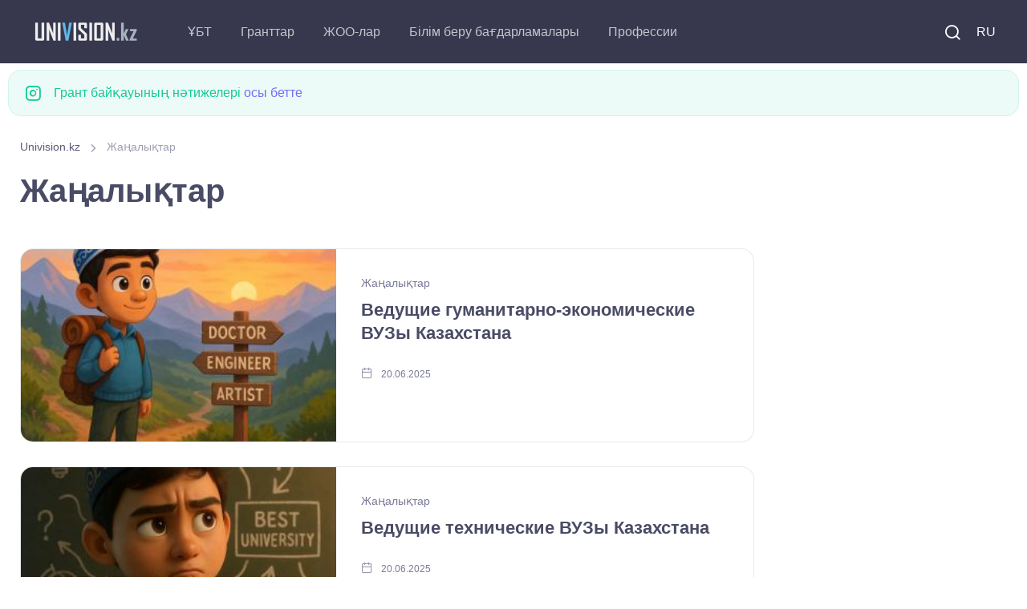

--- FILE ---
content_type: text/html; charset=UTF-8
request_url: https://univision.kz/kk/zhanalyktar/
body_size: 8292
content:

<!DOCTYPE html>
<html lang="kk">
    <head>
        <meta charset="UTF-8">
<title>Жаңалықтар</title>



<meta property="site_name" content="Univision.kz - Қазақстандағы білім туралы барлығы.">
<meta property="og:type" content="article">
<meta property="og:url" content="//univision.kz/kk/zhanalyktar/">
<meta property="og:locale" content="UTF-8">
<meta property="og:image" content="//univision.kz/images/logo_900.jpg">
<meta property="og:image:width" content="900">
<meta property="og:image:height" content="469">
<meta name="metatitle" content="Жаңалықтар">
<meta property="og:title" content="Жаңалықтар">
<meta name="description" content="Жаңалықтар">
<meta property="og:description" content="Жаңалықтар">
<meta name="keywords" content="Жаңалықтар">
<meta name="csrf-param" content="_csrf-frontend">
<meta name="csrf-token" content="40B24Isd8O7qezEtOYGjkTKetm2mjVfdfrSj-5DocdWACx6i53KKiZo2ABxv8MihfKndH5S5DZMJxcCu2ZwzgA==">

<link href="/css/theme.min.css?v=5.0.0.6" rel="stylesheet">
<link rel="preconnect" href="https://googleads.g.doubleclick.net/" crossorigin="anonymous">
<link rel="preconnect" href="https://tpc.googlesyndication.com/" crossorigin="anonymous">
<link rel="preconnect" href="https://sync.gonet-ads.com/" crossorigin="anonymous">
<link rel="preconnect" href="https://pagead2.googlesyndication.com" crossorigin="anonymous">
<link rel="preconnect" href="https://analytics.google.com" crossorigin="anonymous">


<!--<link rel="preload" href="https://fonts.googleapis.com/css?family=Inter:300,400,500,600,700&display=swap" crossorigin>-->
<link rel="preload" as="font" type="font/woff2" href="/fonts/roboto_v48.woff2" crossorigin>
<link as="font" type="font/ttf" href="/fonts/around-icons.ttf?enmnv5" crossorigin>
<link as="font" type="font/woff2" href="/fonts/around-icons.woff?enmnv5" crossorigin>

<!-- Google Tag Manager -->
<script>(function(w,d,s,l,i){w[l]=w[l]||[];w[l].push({'gtm.start':
            new Date().getTime(),event:'gtm.js'});var f=d.getElementsByTagName(s)[0],
        j=d.createElement(s),dl=l!='dataLayer'?'&l='+l:'';j.async=true;j.src=
        'https://www.googletagmanager.com/gtm.js?id='+i+dl;f.parentNode.insertBefore(j,f);
    })(window,document,'script','dataLayer','GTM-T322RCS7');</script>
<!-- End Google Tag Manager -->


<script async src="https://pagead2.googlesyndication.com/pagead/js/adsbygoogle.js?client=ca-pub-9377563280433154" crossorigin="anonymous"></script>

<meta name="viewport" content="width=device-width, initial-scale=1, shrink-to-fit=no">
<meta name="theme-color" content="#252c3a"/>
<meta name="msapplication-TileColor" content="#252c3a">
<link rel="shortcut icon" href="/images/favicon.png">
<link rel="apple-touch-icon" sizes="180x180" href="/images/apple-touch-icon.png">
<link rel="icon" type="image/png" sizes="32x32" href="/images/favicon-32x32.png">
<link rel="icon" type="image/png" sizes="16x16" href="/images/favicon-16x16.png">
<link rel="manifest" href="/site.webmanifest">
<meta name="application-name" content="UniVision.kz"/>
<meta name="google-site-verification" content="2iJ_hfCit4o59rhvV0MPVwzlPr6kMhLMDlJJrDitzdY" />

<meta name="yandex-verification" content="424441a278013f61" />
<link href="//univision.kz/news/" rel="alternate" hreflang="ru">
<link href="//univision.kz/kk/zhanalyktar/" rel="alternate" hreflang="kk">

<!-- 1769520940-->
<!--<script charset="UTF-8" src="//web.webpushs.com/js/push/b25f3b95076bb205e7929cbc2bd6a300_1.js" async></script>-->
    </head>
    <body aria-hidden="false">
    <!-- Google Tag Manager (noscript) -->
    <noscript><iframe src="https://www.googletagmanager.com/ns.html?id=GTM-T322RCS7"
                      height="0" width="0" style="display:none;visibility:hidden"></iframe></noscript>
    <!-- End Google Tag Manager (noscript) -->
                <!-- Page loading spinner-->

<!--        <div class="page-loading active">-->
<!--            <div class="page-loading-inner">-->
<!--                <div class="page-spinner"></div><span>Loading...</span>-->
<!--            </div>-->
<!--        </div>-->


        <main class="page-wrapper" style="height: auto !important;">
            

<header class="header navbar navbar-expand-lg navbar-dark bg-dark navbar-sticky" data-scroll-header="" data-fixed-element="">
    <div class="container px-0 px-xl-3">

        <a class="navbar-brand flex-shrink-0 order-lg-1 mx-auto ms-lg-0 pe-lg-2 me-lg-4" href="https://univision.kz/kk">
            <img class="d-none d-lg-block" src="/images/logo_dark.png" alt="" width="153" height="55">
            <img class="d-lg-none" src="/images/logo_dark.png" alt="" width="153" height="55">
        </a>
        <div class="d-flex align-items-center order-lg-3">

            <div class="navbar-tool"><a class="navbar-tool-icon-box me-2" href="/kk/search/"><i class="ai-search"></i></a></div>

            <div class="navbar-tool">
<!--                <a class="navbar-tool-icon-box" href="#"><i class="ai-shopping-cart"></i><span class="navbar-tool-badge">3</span></a>-->
                                <a class="navbar-tool me-2" href="/news/" style="text-transform: uppercase;">RU</a>            </div>

            <button class="navbar-toggler" type="button" data-bs-toggle="collapse" data-bs-target="#navbarCollapse"><span class="navbar-toggler-icon"></span></button>
        </div>

        <div class="navbar-collapse order-lg-2 collapse" id="navbarCollapse" style="">
            <ul class="navbar-nav me-auto">
                <li class="nav-item dropdown">
                                        <a class="nav-link dropdown-toggle" href="#" data-bs-toggle="dropdown">ҰБТ</a>
                    <ul class="dropdown-menu">
                        <li><a class="dropdown-item" href="//univision.kz/kk/faq/ent.html">Жиі қойылатын сұрақтар</a></li>
                        <li><a class="dropdown-item" href="//univision.kz/kk/ybt/">ҰБТ жаңалықтары</a></li>
                        <li><a class="dropdown-item" href="//univision.kz/kk/edu-program/group/subject/">ҰБТ-ға бейіндік пәндер</a></li>
                    </ul>
                </li>
                <li class="nav-item dropdown">
                                        <a class="nav-link dropdown-toggle" href="#" data-bs-toggle="dropdown">Гранттар</a>
                    <ul class="dropdown-menu">
                        <a class="dropdown-item" href="//univision.kz/kk/faq/granty.html">Жиі қойылатын сұрақтар</a>                        <li><a class="dropdown-item" href="//univision.kz/kk/granttar/granttar-2025/">Гранттар <b>2025</b></a></li>
                        <li><a class="dropdown-item" href="//univision.kz/kk/granttar/">Білім беру гранттары</a></li>
                        <li><a class="dropdown-item" href="//univision.kz/kk/grant/passing.html">Грантқа өту балдары</a></li>
                        <li><a class="dropdown-item" href="//univision.kz/kk/grant/count">Гранттар саны</a></li>
                        <!--<li><a class="dropdown-item" href="//univision.kz/kk/min-ball-2021.html"> <b>2021</b> ЖЖОКББҰ шекті балы</a></li>-->
                        <li><a class="dropdown-item" href="https://result.univision.kz/kk">Нәтижелер <b>2025</b></a></li>
                    </ul>
                </li>

                <li class="nav-item dropdown">
                    <a class="nav-link dropdown-toggle" href="//univision.kz/kk/univ/" data-bs-toggle="dropdown">ЖОО-лар</a>
                    <ul class="dropdown-menu">
                        <li><a class="dropdown-item" href="//univision.kz/kk/univ/area/">Аймақ бойынша</a></li>
                        <li><a class="dropdown-item" href="//univision.kz/kk/univ/rating/">Аймақ бойынша</a></li>
                        <!--<li></li>-->
                        <!--<li></li>-->
                        <li><a class="dropdown-item" href="//univision.kz/kk/univ/price.html">Оқыту құны</a></li>
                        <li><a class="dropdown-item" href="//univision.kz/kk/univ/code.html">Код бойынша</a></li>
                    </ul>
                </li>
                <li class="nav-item dropdown">
                    <a class="nav-link dropdown-toggle" href="//univision.kz/kk/edu-program/" data-bs-toggle="dropdown">Білім беру бағдарламалары</a>                    <ul class="dropdown-menu">
                        <li><a class="dropdown-item" href="//univision.kz/kk/edu-program/search.html">Білім беру бағдарламасын іріктеу</a></li>
                        <li><a class="dropdown-item" href="//univision.kz/kk/edu-program/group/subject/">ҰБТ пәні бойынша</a></li>
                        <li class="dropdown">
                            <a class="dropdown-item dropdown-toggle" href="//univision.kz/kk/edu-program/group/" data-bs-toggle="dropdown">Білім беру бағдарламаларының топтары</a>                            <ul class="dropdown-menu">
                                <li class="dropdown-item"><a class="dropdown-item" href="//univision.kz/kk/edu-program/group/degree/bachelor.html">Бакалавриат</a></li>
                                <li class="dropdown-item"><a class="dropdown-item" href="//univision.kz/kk/edu-program/group/degree/master.html">Магистратура</a></li>
                                <li class="dropdown-item"><a class="dropdown-item" href="//univision.kz/kk/edu-program/group/degree/doctor.html">Докторантура</a></li>
                                <li class="dropdown-item"><a class="dropdown-item" href="//univision.kz/kk/edu-program/group/degree/resident.html">Резидентура</a></li>
                                <li class="dropdown-item"><a class="dropdown-item" href="//univision.kz/kk/edu-program/group/degree/spec.html">Специалитет</a></li>
                                <li class="dropdown-item"><a class="dropdown-item" href="//univision.kz/kk/edu-program/group/degree/intern.html">Интернатура</a></li>
                            </ul>
                        </li>
                        <li><a class="dropdown-item" href="//univision.kz/kk/edu-program/area/">Білім беру салалары</a></li>
                        <li><a class="dropdown-item" href="//univision.kz/kk/edu-program/direction/">Дайындық бағыттары</a></li>
                        <li class="dropdown">
                            <a class="dropdown-item dropdown-toggle" href="//univision.kz/kk/prof/" data-bs-toggle="dropdown">Мамандықтар</a>
                            <ul class="dropdown-menu">
                                <li><a class="dropdown-item" href="//univision.kz/kk/prof/degree/bachelor.html">Бакалавриат</a></li>
                                <li><a class="dropdown-item" href="//univision.kz/kk/prof/degree/master.html">Магистратура</a></li>
                                <li><a class="dropdown-item" href="//univision.kz/kk/prof/degree/doctor.html">Докторантура</a></li>
                            </ul>
                        </li>

                    </ul>
                </li>
                <li class="nav-item dropdown">
                    <a class="nav-link dropdown-toggle" href="//univision.kz/kk/profession/" data-bs-toggle="dropdown">Профессии</a>                    <ul class="dropdown-menu">
                        <li><a class="dropdown-item" href="//univision.kz/kk/profession/degree/bachelor.html">Бакалавриат</a></li>
                        <li><a class="dropdown-item" href="//univision.kz/kk/profession/degree/master.html">Магистратура</a></li>
                        <li><a class="dropdown-item" href="//univision.kz/kk/profession/degree/resident.html">Резидентура</a></li>
                        <li><a class="dropdown-item" href="//univision.kz/kk/profession/degree/doctor.html">Докторантура</a></li>
                        <li><a class="dropdown-item" href="//univision.kz/kk/profession/degree/spec.html">Специалитет</a></li>
                    </ul>
                </li>
            </ul>
        </div>



    </div>
</header>


            <div class="container pb-4 pt-2 mb-2 mb-sm-0 pb-sm-5">
                <div class="row">
                
                <div class="alert d-flex alert-success" role="alert">
                    <i class="ai-instagram fs-xl me-3"></i>
                    <div>Грант байқауының нәтижелері <a href="https://result.univision.kz/kk/">осы бетте</a></div>
                </div>


                <div class="col-md-12">
    <nav aria-label="breadcrumb" style="display:block">
        <ol class="py-1 my-2 breadcrumb" style=""><li class="breadcrumb-item" style=''><a href="/kk">Univision.kz</a></li>
 <li class="breadcrumb-item active">Жаңалықтар</li>
</ol>    </nav>
</div>
    <div class="col-lg-9">

        <h1 class="mb-5">Жаңалықтар</h1>

                    

<article class="card card-horizontal card-hover mb-grid-gutter">
    <a class="card-img-top" href="/kk/zhanalyktar/1235-vedushchie-gumanitarno-ekonomicheskie-vuzy-kazahstana.html" style="background-image: url(/img/1235.jpg);"></a>    <div class="card-body">
        <a class="meta-link fs-sm mb-2" href="/kk/zhanalyktar/">Жаңалықтар</a>        <h2 class="h4 nav-heading mb-4">
            <a href="/kk/zhanalyktar/1235-vedushchie-gumanitarno-ekonomicheskie-vuzy-kazahstana.html">Ведущие гуманитарно-экономические ВУЗы Казахстана</a>        </h2>

        <div class="mt-3 text-right text-nowrap">
<!--            <a class="meta-link fs-xs" href="#">-->
<!--                <i class="ai-message-square me-1"></i>-->
<!--                &nbsp;4-->
<!--            </a>-->
<!--            <span class="meta-divider"></span>-->
            <a class="meta-link fs-xs" href="#">
                <i class="ai-calendar me-1 mt-n1"></i>
                &nbsp;20.06.2025            </a>
        </div>
    </div>
</article>

                                

<article class="card card-horizontal card-hover mb-grid-gutter">
    <a class="card-img-top" href="/kk/zhanalyktar/1234-vedushchie-tehnicheskie-vuzy-kazahstana.html" style="background-image: url(/img/1234.jpg);"></a>    <div class="card-body">
        <a class="meta-link fs-sm mb-2" href="/kk/zhanalyktar/">Жаңалықтар</a>        <h2 class="h4 nav-heading mb-4">
            <a href="/kk/zhanalyktar/1234-vedushchie-tehnicheskie-vuzy-kazahstana.html">Ведущие технические ВУЗы Казахстана</a>        </h2>

        <div class="mt-3 text-right text-nowrap">
<!--            <a class="meta-link fs-xs" href="#">-->
<!--                <i class="ai-message-square me-1"></i>-->
<!--                &nbsp;4-->
<!--            </a>-->
<!--            <span class="meta-divider"></span>-->
            <a class="meta-link fs-xs" href="#">
                <i class="ai-calendar me-1 mt-n1"></i>
                &nbsp;20.06.2025            </a>
        </div>
    </div>
</article>

            <!--    <article class="card-body card card-horizontal card-hover mb-grid-gutter p-0 category_ads">-->
        <!-- category_head_footer_media -->
        
        <!--    </article>-->
                    

<article class="card card-horizontal card-hover mb-grid-gutter">
    <a class="card-img-top" href="/kk/zhanalyktar/1233-vedushchie-pedagogicheskie-vuzy-kazahstana.html" style="background-image: url(/img/1233.jpg);"></a>    <div class="card-body">
        <a class="meta-link fs-sm mb-2" href="/kk/zhanalyktar/">Жаңалықтар</a>        <h2 class="h4 nav-heading mb-4">
            <a href="/kk/zhanalyktar/1233-vedushchie-pedagogicheskie-vuzy-kazahstana.html">Ведущие педагогические ВУЗы Казахстана</a>        </h2>

        <div class="mt-3 text-right text-nowrap">
<!--            <a class="meta-link fs-xs" href="#">-->
<!--                <i class="ai-message-square me-1"></i>-->
<!--                &nbsp;4-->
<!--            </a>-->
<!--            <span class="meta-divider"></span>-->
            <a class="meta-link fs-xs" href="#">
                <i class="ai-calendar me-1 mt-n1"></i>
                &nbsp;20.06.2025            </a>
        </div>
    </div>
</article>

                                

<article class="card card-horizontal card-hover mb-grid-gutter">
    <a class="card-img-top" href="/kk/zhanalyktar/1232-vedushchie-mnogoprofilnye-vuzy-kazahstana.html" style="background-image: url(/img/1232.jpg);"></a>    <div class="card-body">
        <a class="meta-link fs-sm mb-2" href="/kk/zhanalyktar/">Жаңалықтар</a>        <h2 class="h4 nav-heading mb-4">
            <a href="/kk/zhanalyktar/1232-vedushchie-mnogoprofilnye-vuzy-kazahstana.html">Ведущие многопрофильные ВУЗы Казахстана</a>        </h2>

        <div class="mt-3 text-right text-nowrap">
<!--            <a class="meta-link fs-xs" href="#">-->
<!--                <i class="ai-message-square me-1"></i>-->
<!--                &nbsp;4-->
<!--            </a>-->
<!--            <span class="meta-divider"></span>-->
            <a class="meta-link fs-xs" href="#">
                <i class="ai-calendar me-1 mt-n1"></i>
                &nbsp;20.06.2025            </a>
        </div>
    </div>
</article>

            <!--    <article class="card-body card card-horizontal card-hover mb-grid-gutter p-0 category_ads">-->
        <!-- category_head_footer_media -->
        
        <!--    </article>-->
                    

<article class="card card-horizontal card-hover mb-grid-gutter">
    <a class="card-img-top" href="/kk/zhanalyktar/1231-vedushchie-vuzy-iskusstva-kazahstana.html" style="background-image: url(/img/1231.jpg);"></a>    <div class="card-body">
        <a class="meta-link fs-sm mb-2" href="/kk/zhanalyktar/">Жаңалықтар</a>        <h2 class="h4 nav-heading mb-4">
            <a href="/kk/zhanalyktar/1231-vedushchie-vuzy-iskusstva-kazahstana.html">Ведущие ВУЗы искусства Казахстана</a>        </h2>

        <div class="mt-3 text-right text-nowrap">
<!--            <a class="meta-link fs-xs" href="#">-->
<!--                <i class="ai-message-square me-1"></i>-->
<!--                &nbsp;4-->
<!--            </a>-->
<!--            <span class="meta-divider"></span>-->
            <a class="meta-link fs-xs" href="#">
                <i class="ai-calendar me-1 mt-n1"></i>
                &nbsp;20.06.2025            </a>
        </div>
    </div>
</article>

                                

<article class="card card-horizontal card-hover mb-grid-gutter">
    <a class="card-img-top" href="/kk/zhanalyktar/1230-vedushchie-meditsinskie-vuzy-kazahstana.html" style="background-image: url(/img/1230.jpg);"></a>    <div class="card-body">
        <a class="meta-link fs-sm mb-2" href="/kk/zhanalyktar/">Жаңалықтар</a>        <h2 class="h4 nav-heading mb-4">
            <a href="/kk/zhanalyktar/1230-vedushchie-meditsinskie-vuzy-kazahstana.html">Ведущие медицинские ВУЗы Казахстана</a>        </h2>

        <div class="mt-3 text-right text-nowrap">
<!--            <a class="meta-link fs-xs" href="#">-->
<!--                <i class="ai-message-square me-1"></i>-->
<!--                &nbsp;4-->
<!--            </a>-->
<!--            <span class="meta-divider"></span>-->
            <a class="meta-link fs-xs" href="#">
                <i class="ai-calendar me-1 mt-n1"></i>
                &nbsp;20.06.2025            </a>
        </div>
    </div>
</article>

            <!--    <article class="card-body card card-horizontal card-hover mb-grid-gutter p-0 category_ads">-->
        <!-- category_head_footer_media -->
        
        <!--    </article>-->
                    

<article class="card card-horizontal card-hover mb-grid-gutter">
    <a class="card-img-top" href="/kk/zhanalyktar/1220-tyrkistan-oblysynyn-tylegi-ubt-dan-140-ball-zhinady-armanym-it-mamany-bolu.html" style="background-image: url(/img/1220.jpg);"></a>    <div class="card-body">
        <a class="meta-link fs-sm mb-2" href="/kk/zhanalyktar/">Жаңалықтар</a>        <h2 class="h4 nav-heading mb-4">
            <a href="/kk/zhanalyktar/1220-tyrkistan-oblysynyn-tylegi-ubt-dan-140-ball-zhinady-armanym-it-mamany-bolu.html">Түркістан облысының түлегі ҰБТ-дан 140 балл жинады: «Арманым — ІТ маманы болу»</a>        </h2>

        <div class="mt-3 text-right text-nowrap">
<!--            <a class="meta-link fs-xs" href="#">-->
<!--                <i class="ai-message-square me-1"></i>-->
<!--                &nbsp;4-->
<!--            </a>-->
<!--            <span class="meta-divider"></span>-->
            <a class="meta-link fs-xs" href="#">
                <i class="ai-calendar me-1 mt-n1"></i>
                &nbsp;21.05.2025            </a>
        </div>
    </div>
</article>

                                

<article class="card card-horizontal card-hover mb-grid-gutter">
    <a class="card-img-top" href="/kk/zhanalyktar/1173-kazakstandyk-studentter-kanday-stipendiyafa-ymitker-bola-alady.html" style="background-image: url(/img/1173.jpg);"></a>    <div class="card-body">
        <a class="meta-link fs-sm mb-2" href="/kk/zhanalyktar/">Жаңалықтар</a>        <h2 class="h4 nav-heading mb-4">
            <a href="/kk/zhanalyktar/1173-kazakstandyk-studentter-kanday-stipendiyafa-ymitker-bola-alady.html">Қазақстандық студенттер қандай стипендияға үміткер бола алады?</a>        </h2>

        <div class="mt-3 text-right text-nowrap">
<!--            <a class="meta-link fs-xs" href="#">-->
<!--                <i class="ai-message-square me-1"></i>-->
<!--                &nbsp;4-->
<!--            </a>-->
<!--            <span class="meta-divider"></span>-->
            <a class="meta-link fs-xs" href="#">
                <i class="ai-calendar me-1 mt-n1"></i>
                &nbsp;16.07.2024            </a>
        </div>
    </div>
</article>

                                

<article class="card card-horizontal card-hover mb-grid-gutter">
    <a class="card-img-top" href="/kk/zhanalyktar/1172-almaty-top-alemdegi-en-yzdik-100-studenttik-kalanyn-kay-ornynda.html" style="background-image: url(/img/1172.jpg);"></a>    <div class="card-body">
        <a class="meta-link fs-sm mb-2" href="/kk/zhanalyktar/">Жаңалықтар</a>        <h2 class="h4 nav-heading mb-4">
            <a href="/kk/zhanalyktar/1172-almaty-top-alemdegi-en-yzdik-100-studenttik-kalanyn-kay-ornynda.html">Алматы әлемдегі ең жақсы ТОП –  100 студенттік қаланың қай орнында?</a>        </h2>

        <div class="mt-3 text-right text-nowrap">
<!--            <a class="meta-link fs-xs" href="#">-->
<!--                <i class="ai-message-square me-1"></i>-->
<!--                &nbsp;4-->
<!--            </a>-->
<!--            <span class="meta-divider"></span>-->
            <a class="meta-link fs-xs" href="#">
                <i class="ai-calendar me-1 mt-n1"></i>
                &nbsp;16.07.2024            </a>
        </div>
    </div>
</article>

                                

<article class="card card-horizontal card-hover mb-grid-gutter">
    <a class="card-img-top" href="/kk/zhanalyktar/1164-1-kyrkyyekten-bastap-studentterdin-stipendiyasy-kobeyedi.html" style="background-image: url(/img/1164.jpg);"></a>    <div class="card-body">
        <a class="meta-link fs-sm mb-2" href="/kk/zhanalyktar/">Жаңалықтар</a>        <h2 class="h4 nav-heading mb-4">
            <a href="/kk/zhanalyktar/1164-1-kyrkyyekten-bastap-studentterdin-stipendiyasy-kobeyedi.html">1 қыркүйектен бастап студенттердің стипендиясы көбейеді</a>        </h2>

        <div class="mt-3 text-right text-nowrap">
<!--            <a class="meta-link fs-xs" href="#">-->
<!--                <i class="ai-message-square me-1"></i>-->
<!--                &nbsp;4-->
<!--            </a>-->
<!--            <span class="meta-divider"></span>-->
            <a class="meta-link fs-xs" href="#">
                <i class="ai-calendar me-1 mt-n1"></i>
                &nbsp;13.07.2024            </a>
        </div>
    </div>
</article>

                        </div>





<!-- PAGINATION -->


<ul class="pagination justify-content-center"><li class="page-item d-none d-sm-block active"><span><i class="ai-chevron-left"></i></span></li>
<li class="page-item d-none d-sm-block active"><a class="page-link" href="/kk/zhanalyktar/" data-page="0">1</a></li>
<li class="page-item d-none d-sm-block"><a class="page-link" href="/kk/zhanalyktar/page/2/" data-page="1">2</a></li>
<li class="page-item d-none d-sm-block"><a class="page-link" href="/kk/zhanalyktar/page/3/" data-page="2">3</a></li>
<li class="page-item d-none d-sm-block next"><a class="page-link" href="/kk/zhanalyktar/page/2/" data-page="1"><i class="ai-chevron-right"></i></a></li></ul>

                </div>
            </div>
        </main>
        <footer class="bg-dark">
    <link as="font" type="font/truetype" href="/fonts/around-icons.ttf" crossorigin>
    <link as="font" type="font/woff" href="/fonts/around-icons.woff" crossorigin>
    <div class="container pt-3 text-center">
        <div class="d-md-flex justify-content-between align-items-center py-4 text-center text-md-left">
            <p class="m-0 text-sm text-white order-1">
                <span class="opacity-60">
                     &copy; 2011-2026 Univision.kz - Қазақстандағы білім туралы барлығы. Қазақстанның ЖОО-лары, гранттар байқауының нәтижелері, білім беру бағдарламалары <br>
                </span>
                <i class="d-inline-block align-middle fe-icon-heart text-danger"></i>
                <span class="d-inline-block nav-link text-white opacity-60 p-0">
                   Yii Framework бағдарламасында жұмыс істейді 185.4.180.95                </span>
                <br/>Кері байланыс: <a href="mailto:mail@univision.kz" class="d-inline-block nav-link text-white opacity-60 p-0">mail@univision.kz</a>
            </p>
            <p class="m-0 text-sm text-white order-2">
                                    

<!-- Yandex.Metrika counter -->
<script type="text/javascript" >
    (function(m,e,t,r,i,k,a){m[i]=m[i]||function(){(m[i].a=m[i].a||[]).push(arguments)};
        m[i].l=1*new Date();
        for (var j = 0; j < document.scripts.length; j++) {if (document.scripts[j].src === r) { return; }}
        k=e.createElement(t),a=e.getElementsByTagName(t)[0],k.async=1,k.src=r,a.parentNode.insertBefore(k,a)})
    (window, document, "script", "https://mc.yandex.ru/metrika/tag.js", "ym");

    ym(4558246, "init", {
        clickmap:true,
        trackLinks:true,
        accurateTrackBounce:true
    });
</script>
<noscript><div><img src="https://mc.yandex.ru/watch/4558246" style="position:absolute; left:-9999px;" alt="" /></div></noscript>
<!-- /Yandex.Metrika counter -->

<!-- Google tag (gtag.js) -->
<script async src="https://www.googletagmanager.com/gtag/js?id=G-1Y3JSCBX93"></script>
<script>
    window.dataLayer = window.dataLayer || [];
    function gtag(){dataLayer.push(arguments);}
    gtag('js', new Date());

    gtag('config', 'G-1Y3JSCBX93');
</script>


<!-- ZERO.kz -->
<!--
<span id="_zero_73155">
  <noscript>
    <a href="https://zero.kz/?s=73155" rel="nofollow" target="_blank">
      <img src="https://c.zero.kz/z.png?u=73155" width="88" height="31" alt="ZERO.kz" />
    </a>
  </noscript>
</span>

<script>
    var _zero_kz_ = _zero_kz_ || [];
    // siteId
    _zero_kz_.push(['id', 73155]);
    // Button color
    _zero_kz_.push(['type', 1]);
    // Check url every 200 ms, if it changed - reload button image
    // _zero_kz_.push(['url_watcher', 200]);

    (function () {
        var a = document.getElementsByTagName('script')[0],
            s = document.createElement('script');
        // s.type = 'text/javascript';
        s.async = true;
        s.defer = true;
        s.src = (document.location.protocol == 'http:' ? 'http:' : 'https:') +
            '//c.zero.kz/z.js';
        a.parentNode.insertBefore(s, a);
    })();
</script>
-->
<!-- End ZERO.kz -->



                            </p>
        </div>
    </div>
</footer>
<script type='text/javascript'>
    //<![CDATA[
    // Lazy Load AdSense
    // var lazyadsense=!1;
    //  window.addEventListener("scroll",function(){
    //     (0!=document.documentElement.scrollTop&&!1===lazyadsense||0!=document.body.scrollTop&&!1===lazyadsense)&&(!function(){
    //         var e=document.createElement("script");
    //         e.type="text/javascript",
    //             e.async=!0,
    //             e.src="https://pagead2.googlesyndication.com/pagead/js/adsbygoogle.js";
    //         var a=document.getElementsByTagName("script")[0];
    //         a.parentNode.insertBefore(e,a)
    //     }(),lazyadsense=!0)},!0);
    //]]>


</script>
<!--
<script>
    var fired = false;

    window.addEventListener('scroll', () => {
        if (fired === false) {
            fired = true;

            setTimeout(() => {
                // Здесь все эти тормознутые трекеры, чаты и прочая ересь,
                // без которой жить не может отдел маркетинга, и которые
                // дико бесят разработчиков, когда тот же маркетинг приходит
                // с вопросом "почему сайт медленно грузится, нам гугл сказал"
                var e=document.createElement("script");
                e.type="text/javascript",
                    e.async=!0,
                    e.src="https://pagead2.googlesyndication.com/pagead/js/adsbygoogle.js";
                var a=document.getElementsByTagName("script")[0];
                a.parentNode.insertBefore(e,a)
            }, 1000)
        }
    });
</script>-->
<!--<script async src="https://pagead2.googlesyndication.com/pagead/js/adsbygoogle.js"></script>-->

<!-- Back to top button-->
<a class="btn-scroll-top" href="#top" data-scroll data-fixed-element>
    <span class="btn-scroll-top-tooltip text-muted fs-sm me-2">Top</span>
    <i class="btn-scroll-top-icon ai-arrow-up">   </i>
</a>


        <script type="application/ld+json">{"@context":"http://schema.org","itemListElement":[{"position":1,"publisher":{"logo":{"url":"//univision.kz/images/logo.png","image":"//univision.kz/images/logo.png","@type":"ImageObject"},"url":"//univision.kz","name":"Univision.kzkz","@type":"Organization"},"datePublished":"2025-06-20","headline":"Ведущие гуманитарно-экономические ВУЗы Казахстана","dateModified":"2025-06-20","author":{"name":"Admin","@type":"Person"},"url":"//univision.kz/kk/zhanalyktar/1235-vedushchie-gumanitarno-ekonomicheskie-vuzy-kazahstana.html","image":{"url":"//univision.kz/img/1235.jpg","image":"//univision.kz/img/1235.jpg","@type":"ImageObject"},"description":"Бизнес образование в Казахстане становится всё более востребованным на фоне развития частного сектора  цифровой экономики и международной торговли  Университеты  специализирующиеся на подготовке","mainEntityOfPage":{"@id":"//univision.kz/kk/zhanalyktar/","@type":"WebPage"},"@type":"NewsArticle"},{"position":2,"publisher":{"logo":{"url":"//univision.kz/images/logo.png","image":"//univision.kz/images/logo.png","@type":"ImageObject"},"url":"//univision.kz","name":"Univision.kzkz","@type":"Organization"},"datePublished":"2025-06-20","headline":"Ведущие технические ВУЗы Казахстана","dateModified":"2025-06-20","author":{"name":"Admin","@type":"Person"},"url":"//univision.kz/kk/zhanalyktar/1234-vedushchie-tehnicheskie-vuzy-kazahstana.html","image":{"url":"//univision.kz/img/1234.jpg","image":"//univision.kz/img/1234.jpg","@type":"ImageObject"},"description":"Инженеры  IT специалисты  агрономы и технологи  это профессии  без которых невозможно развитие современной экономики  В Казахстане реализуется курс на индустриализацию и цифровизацию  поэтому","mainEntityOfPage":{"@id":"//univision.kz/kk/zhanalyktar/","@type":"WebPage"},"@type":"NewsArticle"},{"position":3,"publisher":{"logo":{"url":"//univision.kz/images/logo.png","image":"//univision.kz/images/logo.png","@type":"ImageObject"},"url":"//univision.kz","name":"Univision.kzkz","@type":"Organization"},"datePublished":"2025-06-20","headline":"Ведущие педагогические ВУЗы Казахстана","dateModified":"2025-06-20","author":{"name":"Admin","@type":"Person"},"url":"//univision.kz/kk/zhanalyktar/1233-vedushchie-pedagogicheskie-vuzy-kazahstana.html","image":{"url":"//univision.kz/img/1233.jpg","image":"//univision.kz/img/1233.jpg","@type":"ImageObject"},"description":"Педагогическое образование  стратегически важная отрасль  от которой зависит качество будущих поколений и развитие всей образовательной системы страны  В условиях модернизации школы и растущего","mainEntityOfPage":{"@id":"//univision.kz/kk/zhanalyktar/","@type":"WebPage"},"@type":"NewsArticle"},{"position":4,"publisher":{"logo":{"url":"//univision.kz/images/logo.png","image":"//univision.kz/images/logo.png","@type":"ImageObject"},"url":"//univision.kz","name":"Univision.kzkz","@type":"Organization"},"datePublished":"2025-06-20","headline":"Ведущие многопрофильные ВУЗы Казахстана","dateModified":"2025-06-20","author":{"name":"Admin","@type":"Person"},"url":"//univision.kz/kk/zhanalyktar/1232-vedushchie-mnogoprofilnye-vuzy-kazahstana.html","image":{"url":"//univision.kz/img/1232.jpg","image":"//univision.kz/img/1232.jpg","@type":"ImageObject"},"description":"Многопрофильные университеты играют ключевую роль в системе высшего образования Казахстана  охватывая широкий спектр гуманитарных  естественных и технических наук  Независимое агентство по","mainEntityOfPage":{"@id":"//univision.kz/kk/zhanalyktar/","@type":"WebPage"},"@type":"NewsArticle"},{"position":5,"publisher":{"logo":{"url":"//univision.kz/images/logo.png","image":"//univision.kz/images/logo.png","@type":"ImageObject"},"url":"//univision.kz","name":"Univision.kzkz","@type":"Organization"},"datePublished":"2025-06-20","headline":"Ведущие ВУЗы искусства Казахстана","dateModified":"2025-06-20","author":{"name":"Admin","@type":"Person"},"url":"//univision.kz/kk/zhanalyktar/1231-vedushchie-vuzy-iskusstva-kazahstana.html","image":{"url":"//univision.kz/img/1231.jpg","image":"//univision.kz/img/1231.jpg","@type":"ImageObject"},"description":"В Казахстане творческие вузы играют ключевую роль в формировании культурной и эстетической среды страны  Независимое агентство по обеспечению качества в образовании  IQAA  представило рейтинг ведущих","mainEntityOfPage":{"@id":"//univision.kz/kk/zhanalyktar/","@type":"WebPage"},"@type":"NewsArticle"},{"position":6,"publisher":{"logo":{"url":"//univision.kz/images/logo.png","image":"//univision.kz/images/logo.png","@type":"ImageObject"},"url":"//univision.kz","name":"Univision.kzkz","@type":"Organization"},"datePublished":"2025-06-20","headline":"Ведущие медицинские ВУЗы Казахстана","dateModified":"2025-06-20","author":{"name":"Admin","@type":"Person"},"url":"//univision.kz/kk/zhanalyktar/1230-vedushchie-meditsinskie-vuzy-kazahstana.html","image":{"url":"//univision.kz/img/1230.jpg","image":"//univision.kz/img/1230.jpg","@type":"ImageObject"},"description":"В Казахстане существует несколько профильных медицинских университетов  каждый из которых предлагает свои образовательные программы и возможности  В 2024 году независимое агентство по обеспечению","mainEntityOfPage":{"@id":"//univision.kz/kk/zhanalyktar/","@type":"WebPage"},"@type":"NewsArticle"},{"position":7,"publisher":{"logo":{"url":"//univision.kz/images/logo.png","image":"//univision.kz/images/logo.png","@type":"ImageObject"},"url":"//univision.kz","name":"Univision.kzkz","@type":"Organization"},"datePublished":"2025-05-21","headline":"Түркістан облысының түлегі ҰБТ-дан 140 балл жинады: «Арманым — ІТ маманы болу»","dateModified":"2025-05-21","author":{"name":"Admin","@type":"Person"},"url":"//univision.kz/kk/zhanalyktar/1220-tyrkistan-oblysynyn-tylegi-ubt-dan-140-ball-zhinady-armanym-it-mamany-bolu.html","image":{"url":"//univision.kz/img/1220.jpg","image":"//univision.kz/img/1220.jpg","@type":"ImageObject"},"description":"Қазақстанда мектеп түлектері үшін маңызды сынақ  Ұлттық бірыңғай тестілеудің  ҰБТ  негізгі кезеңі басталды  Биыл тестілеуге 216 мыңға жуық талапкер өтініш берген Солардың арасында ерекше нәтижесімен","mainEntityOfPage":{"@id":"//univision.kz/kk/zhanalyktar/","@type":"WebPage"},"@type":"NewsArticle"},{"position":8,"publisher":{"logo":{"url":"//univision.kz/images/logo.png","image":"//univision.kz/images/logo.png","@type":"ImageObject"},"url":"//univision.kz","name":"Univision.kzkz","@type":"Organization"},"datePublished":"2024-07-16","headline":"Қазақстандық студенттер қандай стипендияға үміткер бола алады?","dateModified":"2024-07-16","author":{"name":"Admin","@type":"Person"},"url":"//univision.kz/kk/zhanalyktar/1173-kazakstandyk-studentter-kanday-stipendiyafa-ymitker-bola-alady.html","image":{"url":"//univision.kz/img/1173.jpg","image":"//univision.kz/img/1173.jpg","@type":"ImageObject"},"description":"Қазақстандық үміткерлер өтініш бере алатын стипендиялар Тұңғыш Президент қорының шәкіртақылары Қазақстандық үміткерлер өтініш бере алатын стипендиялар Тұңғыш Президент қорының шәкіртақылары https fnn","mainEntityOfPage":{"@id":"//univision.kz/kk/zhanalyktar/","@type":"WebPage"},"@type":"NewsArticle"},{"position":9,"publisher":{"logo":{"url":"//univision.kz/images/logo.png","image":"//univision.kz/images/logo.png","@type":"ImageObject"},"url":"//univision.kz","name":"Univision.kzkz","@type":"Organization"},"datePublished":"2024-07-16","headline":"Алматы әлемдегі ең жақсы ТОП –  100 студенттік қаланың қай орнында?","dateModified":"2024-07-16","author":{"name":"Admin","@type":"Person"},"url":"//univision.kz/kk/zhanalyktar/1172-almaty-top-alemdegi-en-yzdik-100-studenttik-kalanyn-kay-ornynda.html","image":{"url":"//univision.kz/img/1172.jpg","image":"//univision.kz/img/1172.jpg","@type":"ImageObject"},"description":"Қазақстанның оңтүстік астанасы осы рейтингте 78 орында орналасқан  ол 6 негізгі санат бойынша құрастырылған Қазақстанның оңтүстік астанасы осы рейтингте 78 орында орналасқан  ол 6 негізгі санат","mainEntityOfPage":{"@id":"//univision.kz/kk/zhanalyktar/","@type":"WebPage"},"@type":"NewsArticle"},{"position":10,"publisher":{"logo":{"url":"//univision.kz/images/logo.png","image":"//univision.kz/images/logo.png","@type":"ImageObject"},"url":"//univision.kz","name":"Univision.kzkz","@type":"Organization"},"datePublished":"2024-07-13","headline":"1 қыркүйектен бастап студенттердің стипендиясы көбейеді","dateModified":"2024-07-13","author":{"name":"Admin","@type":"Person"},"url":"//univision.kz/kk/zhanalyktar/1164-1-kyrkyyekten-bastap-studentterdin-stipendiyasy-kobeyedi.html","image":{"url":"//univision.kz/img/1164.jpg","image":"//univision.kz/img/1164.jpg","@type":"ImageObject"},"description":"ҚР Премьер Министрі Олжас Бектенов 2024 жылғы 1 қыркүйектен бастап колледждер мен ЖОО студенттеріне арналған стипендияларды арттыруды көздейтін Үкімет қаулысына қол қойды  1 қыркүйектен бастап","mainEntityOfPage":{"@id":"//univision.kz/kk/zhanalyktar/","@type":"WebPage"},"@type":"NewsArticle"}],"@type":"ItemList"}</script>
<script type="application/ld+json">{"@context":"http://schema.org","itemListElement":[{"item":{"@id":"https://univision.kz/kk/zhanalyktar/","name":"Жаңалықтар"},"position":1,"@type":"ListItem"}],"@type":"BreadcrumbList"}</script>
<script src="/vendor/bootstrap/dist/js/bootstrap.bundle.min.js" async defer></script>
<script src="/vendor/smooth-scroll/dist/smooth-scroll.polyfills.min.js" async defer></script>
<script src="/js/theme.min.js?design=new_3" async defer></script>    </body>
</html>


--- FILE ---
content_type: text/html; charset=utf-8
request_url: https://www.google.com/recaptcha/api2/aframe
body_size: 181
content:
<!DOCTYPE HTML><html><head><meta http-equiv="content-type" content="text/html; charset=UTF-8"></head><body><script nonce="D7E9CssR0AGc9ricFbxreQ">/** Anti-fraud and anti-abuse applications only. See google.com/recaptcha */ try{var clients={'sodar':'https://pagead2.googlesyndication.com/pagead/sodar?'};window.addEventListener("message",function(a){try{if(a.source===window.parent){var b=JSON.parse(a.data);var c=clients[b['id']];if(c){var d=document.createElement('img');d.src=c+b['params']+'&rc='+(localStorage.getItem("rc::a")?sessionStorage.getItem("rc::b"):"");window.document.body.appendChild(d);sessionStorage.setItem("rc::e",parseInt(sessionStorage.getItem("rc::e")||0)+1);localStorage.setItem("rc::h",'1769520943908');}}}catch(b){}});window.parent.postMessage("_grecaptcha_ready", "*");}catch(b){}</script></body></html>